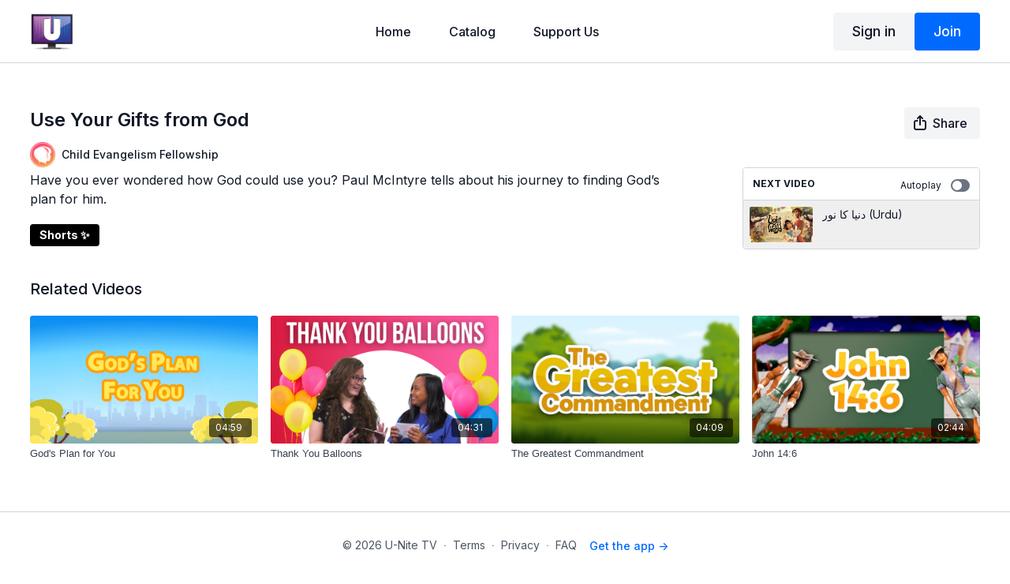

--- FILE ---
content_type: text/vnd.turbo-stream.html; charset=utf-8
request_url: https://unite.cefonline.com/programs/use-your-gifts-from-god.turbo_stream?playlist_position=thumbnails&preview=false
body_size: -274
content:
<turbo-stream action="update" target="program_show"><template>
  <turbo-frame id="program_player">
      <turbo-frame id="program_content" src="/programs/use-your-gifts-from-god/program_content?playlist_position=thumbnails&amp;preview=false">
</turbo-frame></turbo-frame></template></turbo-stream>

--- FILE ---
content_type: text/html; charset=utf-8
request_url: https://unite.cefonline.com/programs/use-your-gifts-from-god/related
body_size: 11243
content:
<turbo-frame id="program_related" target="_top">

    <div class="container " data-area="program-related-videos">
      <div class="cbt-related mt-8  pb-16">
        <div class="cbt-related-title text-xl font-medium">Related Videos</div>
          <div class="mt-5 grid grid-cols-1 sm:grid-cols-2 md:grid-cols-3 lg:grid-cols-4 xl:grid-cols-4 gap-x-4 gap-y-6">
              <div data-area="related-video-item" class="">
                <swiper-slide
  data-card="video_3057056"
  data-custom="content-card"
  class="self-start hotwired"
    data-short-description="Are people good or bad? What does God think of me? Does He have a plan for my life? Find out with Camilla and Lucas in this video."
    data-author-title-0="Child Evangelism Fellowship" data-author-permalink-0="author-vTg_t1XDbUk"
>

  <a class="card-image-container" data-turbo="true" data-turbo-prefetch="false" data-turbo-action="advance" data-turbo-frame="_top" onclick="window.CatalogAnalytics(&#39;clickContentItem&#39;, &#39;video&#39;, &#39;3057056&#39;, &#39;Related Videos&#39;); window.CatalogAnalytics(&#39;clickRelatedVideo&#39;, &#39;3057056&#39;, &#39;1&#39;, &#39;program_page&#39;)" href="/programs/gods-plan-for-you">
    <div class="image-container relative" data-test="catalog-card">
  <div class="relative image-content">
    <div aria-hidden="true" style="padding-bottom: 56%;"></div>
    <img loading="lazy" alt="God&#39;s Plan for You" decoding="async"
         src="https://alpha.uscreencdn.com/images/programs/3057056/horizontal/15fea356-cef7-4902-9633-cb9fd72c16eb.png?auto=webp&width=350"
         srcset="https://alpha.uscreencdn.com/images/programs/3057056/horizontal/15fea356-cef7-4902-9633-cb9fd72c16eb.png?auto=webp&width=350 350w,
            https://alpha.uscreencdn.com/images/programs/3057056/horizontal/15fea356-cef7-4902-9633-cb9fd72c16eb.png?auto=webp&width=700 2x,
            https://alpha.uscreencdn.com/images/programs/3057056/horizontal/15fea356-cef7-4902-9633-cb9fd72c16eb.png?auto=webp&width=1050 3x"
         class="card-image b-image absolute object-cover h-full top-0 left-0" style="opacity: 1;">
  </div>
    <div class="badge flex justify-center items-center text-white content-card-badge z-0">
      <span class="badge-item">04:59</span>
      <svg xmlns="http://www.w3.org/2000/svg" width="13" height="9" viewBox="0 0 13 9" fill="none" class="badge-item content-watched-icon" data-test="content-watched-icon">
  <path fill-rule="evenodd" clip-rule="evenodd" d="M4.99995 7.15142L12.0757 0.0756836L12.9242 0.924212L4.99995 8.84848L0.575684 4.42421L1.42421 3.57568L4.99995 7.15142Z" fill="currentColor"></path>
</svg>

    </div>

</div>
<div class="content-watched-overlay"></div>

</a>  <a class="card-title" data-turbo="true" data-turbo-prefetch="false" data-turbo-action="advance" data-turbo-frame="_top" title="God&#39;s Plan for You" aria-label="God&#39;s Plan for You" onclick="window.CatalogAnalytics(&#39;clickContentItem&#39;, &#39;video&#39;, &#39;3057056&#39;, &#39;Related Videos&#39;); window.CatalogAnalytics(&#39;clickRelatedVideo&#39;, &#39;3057056&#39;, &#39;1&#39;, &#39;program_page&#39;)" href="/programs/gods-plan-for-you">
    <span class="line-clamp-2">
      God&#39;s Plan for You
    </span>
</a></swiper-slide>


              </div>
              <div data-area="related-video-item" class="">
                <swiper-slide
  data-card="video_2072970"
  data-custom="content-card"
  class="self-start hotwired"
    data-short-description="When you believe in Jesus, God gives you hope. The hope God gives is different from wishful thinking."
    data-author-title-0="Child Evangelism Fellowship" data-author-permalink-0="author-vTg_t1XDbUk"
>

  <a class="card-image-container" data-turbo="true" data-turbo-prefetch="false" data-turbo-action="advance" data-turbo-frame="_top" onclick="window.CatalogAnalytics(&#39;clickContentItem&#39;, &#39;video&#39;, &#39;2072970&#39;, &#39;Related Videos&#39;); window.CatalogAnalytics(&#39;clickRelatedVideo&#39;, &#39;2072970&#39;, &#39;2&#39;, &#39;program_page&#39;)" href="/programs/thank-you-balloons-152f2d">
    <div class="image-container relative" data-test="catalog-card">
  <div class="relative image-content">
    <div aria-hidden="true" style="padding-bottom: 56%;"></div>
    <img loading="lazy" alt="Thank You Balloons" decoding="async"
         src="https://alpha.uscreencdn.com/images/programs/2072970/horizontal/Video_Thumbnails__2_.1675394484.png?auto=webp&width=350"
         srcset="https://alpha.uscreencdn.com/images/programs/2072970/horizontal/Video_Thumbnails__2_.1675394484.png?auto=webp&width=350 350w,
            https://alpha.uscreencdn.com/images/programs/2072970/horizontal/Video_Thumbnails__2_.1675394484.png?auto=webp&width=700 2x,
            https://alpha.uscreencdn.com/images/programs/2072970/horizontal/Video_Thumbnails__2_.1675394484.png?auto=webp&width=1050 3x"
         class="card-image b-image absolute object-cover h-full top-0 left-0" style="opacity: 1;">
  </div>
    <div class="badge flex justify-center items-center text-white content-card-badge z-0">
      <span class="badge-item">04:31</span>
      <svg xmlns="http://www.w3.org/2000/svg" width="13" height="9" viewBox="0 0 13 9" fill="none" class="badge-item content-watched-icon" data-test="content-watched-icon">
  <path fill-rule="evenodd" clip-rule="evenodd" d="M4.99995 7.15142L12.0757 0.0756836L12.9242 0.924212L4.99995 8.84848L0.575684 4.42421L1.42421 3.57568L4.99995 7.15142Z" fill="currentColor"></path>
</svg>

    </div>

</div>
<div class="content-watched-overlay"></div>

</a>  <a class="card-title" data-turbo="true" data-turbo-prefetch="false" data-turbo-action="advance" data-turbo-frame="_top" title="Thank You Balloons" aria-label="Thank You Balloons" onclick="window.CatalogAnalytics(&#39;clickContentItem&#39;, &#39;video&#39;, &#39;2072970&#39;, &#39;Related Videos&#39;); window.CatalogAnalytics(&#39;clickRelatedVideo&#39;, &#39;2072970&#39;, &#39;2&#39;, &#39;program_page&#39;)" href="/programs/thank-you-balloons-152f2d">
    <span class="line-clamp-2">
      Thank You Balloons
    </span>
</a></swiper-slide>


              </div>
              <div data-area="related-video-item" class="">
                <swiper-slide
  data-card="video_2930193"
  data-custom="content-card"
  class="self-start hotwired"
    data-short-description="What rule is the most important? Let’s explore what Jesus said is the Greatest Commandment!"
    data-author-title-0="Child Evangelism Fellowship" data-author-permalink-0="author-vTg_t1XDbUk"
>

  <a class="card-image-container" data-turbo="true" data-turbo-prefetch="false" data-turbo-action="advance" data-turbo-frame="_top" onclick="window.CatalogAnalytics(&#39;clickContentItem&#39;, &#39;video&#39;, &#39;2930193&#39;, &#39;Related Videos&#39;); window.CatalogAnalytics(&#39;clickRelatedVideo&#39;, &#39;2930193&#39;, &#39;3&#39;, &#39;program_page&#39;)" href="/programs/the-greatest-commandment">
    <div class="image-container relative" data-test="catalog-card">
  <div class="relative image-content">
    <div aria-hidden="true" style="padding-bottom: 56%;"></div>
    <img loading="lazy" alt="The Greatest Commandment" decoding="async"
         src="https://alpha.uscreencdn.com/images/programs/2930193/horizontal/40a22d98-60e8-46f9-9eab-af536d7f97d9.jpg?auto=webp&width=350"
         srcset="https://alpha.uscreencdn.com/images/programs/2930193/horizontal/40a22d98-60e8-46f9-9eab-af536d7f97d9.jpg?auto=webp&width=350 350w,
            https://alpha.uscreencdn.com/images/programs/2930193/horizontal/40a22d98-60e8-46f9-9eab-af536d7f97d9.jpg?auto=webp&width=700 2x,
            https://alpha.uscreencdn.com/images/programs/2930193/horizontal/40a22d98-60e8-46f9-9eab-af536d7f97d9.jpg?auto=webp&width=1050 3x"
         class="card-image b-image absolute object-cover h-full top-0 left-0" style="opacity: 1;">
  </div>
    <div class="badge flex justify-center items-center text-white content-card-badge z-0">
      <span class="badge-item">04:09</span>
      <svg xmlns="http://www.w3.org/2000/svg" width="13" height="9" viewBox="0 0 13 9" fill="none" class="badge-item content-watched-icon" data-test="content-watched-icon">
  <path fill-rule="evenodd" clip-rule="evenodd" d="M4.99995 7.15142L12.0757 0.0756836L12.9242 0.924212L4.99995 8.84848L0.575684 4.42421L1.42421 3.57568L4.99995 7.15142Z" fill="currentColor"></path>
</svg>

    </div>

</div>
<div class="content-watched-overlay"></div>

</a>  <a class="card-title" data-turbo="true" data-turbo-prefetch="false" data-turbo-action="advance" data-turbo-frame="_top" title="The Greatest Commandment" aria-label="The Greatest Commandment" onclick="window.CatalogAnalytics(&#39;clickContentItem&#39;, &#39;video&#39;, &#39;2930193&#39;, &#39;Related Videos&#39;); window.CatalogAnalytics(&#39;clickRelatedVideo&#39;, &#39;2930193&#39;, &#39;3&#39;, &#39;program_page&#39;)" href="/programs/the-greatest-commandment">
    <span class="line-clamp-2">
      The Greatest Commandment
    </span>
</a></swiper-slide>


              </div>
              <div data-area="related-video-item" class="">
                <swiper-slide
  data-card="video_2002929"
  data-custom="content-card"
  class="self-start hotwired"
    data-author-title-0="Child Evangelism Fellowship" data-author-permalink-0="author-vTg_t1XDbUk"
>

  <a class="card-image-container" data-turbo="true" data-turbo-prefetch="false" data-turbo-action="advance" data-turbo-frame="_top" onclick="window.CatalogAnalytics(&#39;clickContentItem&#39;, &#39;video&#39;, &#39;2002929&#39;, &#39;Related Videos&#39;); window.CatalogAnalytics(&#39;clickRelatedVideo&#39;, &#39;2002929&#39;, &#39;4&#39;, &#39;program_page&#39;)" href="/programs/john-14_6vimeoen_us-f251f2">
    <div class="image-container relative" data-test="catalog-card">
  <div class="relative image-content">
    <div aria-hidden="true" style="padding-bottom: 56%;"></div>
    <img loading="lazy" alt="John 14:6" decoding="async"
         src="https://alpha.uscreencdn.com/images/programs/2002929/horizontal/6f1b685d-a13a-409f-b621-2b3404031a6b.jpg?auto=webp&width=350"
         srcset="https://alpha.uscreencdn.com/images/programs/2002929/horizontal/6f1b685d-a13a-409f-b621-2b3404031a6b.jpg?auto=webp&width=350 350w,
            https://alpha.uscreencdn.com/images/programs/2002929/horizontal/6f1b685d-a13a-409f-b621-2b3404031a6b.jpg?auto=webp&width=700 2x,
            https://alpha.uscreencdn.com/images/programs/2002929/horizontal/6f1b685d-a13a-409f-b621-2b3404031a6b.jpg?auto=webp&width=1050 3x"
         class="card-image b-image absolute object-cover h-full top-0 left-0" style="opacity: 1;">
  </div>
    <div class="badge flex justify-center items-center text-white content-card-badge z-0">
      <span class="badge-item">02:44</span>
      <svg xmlns="http://www.w3.org/2000/svg" width="13" height="9" viewBox="0 0 13 9" fill="none" class="badge-item content-watched-icon" data-test="content-watched-icon">
  <path fill-rule="evenodd" clip-rule="evenodd" d="M4.99995 7.15142L12.0757 0.0756836L12.9242 0.924212L4.99995 8.84848L0.575684 4.42421L1.42421 3.57568L4.99995 7.15142Z" fill="currentColor"></path>
</svg>

    </div>

</div>
<div class="content-watched-overlay"></div>

</a>  <a class="card-title" data-turbo="true" data-turbo-prefetch="false" data-turbo-action="advance" data-turbo-frame="_top" title="John 14:6" aria-label="John 14:6" onclick="window.CatalogAnalytics(&#39;clickContentItem&#39;, &#39;video&#39;, &#39;2002929&#39;, &#39;Related Videos&#39;); window.CatalogAnalytics(&#39;clickRelatedVideo&#39;, &#39;2002929&#39;, &#39;4&#39;, &#39;program_page&#39;)" href="/programs/john-14_6vimeoen_us-f251f2">
    <span class="line-clamp-2">
      John 14:6
    </span>
</a></swiper-slide>


              </div>
          </div>
        </div>
      </div>
    </div>
</turbo-frame>